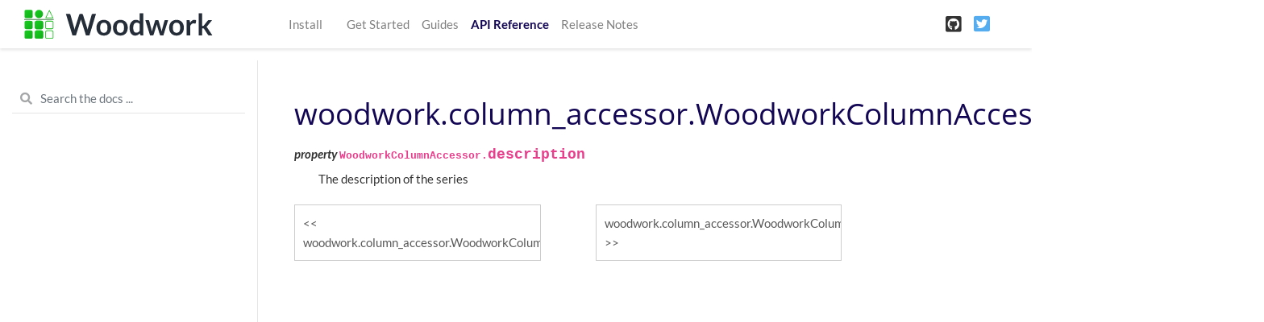

--- FILE ---
content_type: text/html
request_url: https://woodwork.alteryx.com/en/v0.3.0/generated/woodwork.column_accessor.WoodworkColumnAccessor.description.html
body_size: 3039
content:

<!DOCTYPE html>

<html lang="en">
  <head>
    <meta charset="utf-8" />
    <meta name="viewport" content="width=device-width, initial-scale=1.0" /><meta name="generator" content="Docutils 0.17.1: http://docutils.sourceforge.net/" />

    <title>woodwork.column_accessor.WoodworkColumnAccessor.description &#8212; Woodwork 0.3.0 documentation</title>
    
  <link rel="stylesheet" href="../_static/css/index.d431a4ee1c1efae0e38bdfebc22debff.css">

    
  <link rel="stylesheet"
    href="../_static/vendor/fontawesome/5.13.0/css/all.min.css">
  <link rel="preload" as="font" type="font/woff2" crossorigin
    href="../_static/vendor/fontawesome/5.13.0/webfonts/fa-solid-900.woff2">
  <link rel="preload" as="font" type="font/woff2" crossorigin
    href="../_static/vendor/fontawesome/5.13.0/webfonts/fa-brands-400.woff2">

    
      
  <link rel="stylesheet"
    href="../_static/vendor/open-sans_all/1.44.1/index.css">
  <link rel="stylesheet"
    href="../_static/vendor/lato_latin-ext/1.44.1/index.css">

    
    <link rel="stylesheet" href="../_static/basic.css" type="text/css" />
    <link rel="stylesheet" href="../_static/pygments.css" type="text/css" />
    <link rel="stylesheet" type="text/css" href="../_static/graphviz.css" />
    <link rel="stylesheet" type="text/css" href="../_static/style.css" />
    
    
  <link rel="preload" as="script" href="../_static/js/index.30270b6e4c972e43c488.js">

    <script id="documentation_options" data-url_root="../" src="../_static/documentation_options.js"></script>
    <script src="../_static/jquery.js"></script>
    <script src="../_static/underscore.js"></script>
    <script src="../_static/doctools.js"></script>
    <script src="../_static/language_data.js"></script>
    <script src="https://cdnjs.cloudflare.com/ajax/libs/require.js/2.1.10/require.min.js"></script>
    <script crossorigin="anonymous" integrity="sha256-Ae2Vz/4ePdIu6ZyI/5ZGsYnb+m0JlOmKPjt6XZ9JJkA=" src="https://cdnjs.cloudflare.com/ajax/libs/require.js/2.3.4/require.min.js"></script>
    
    <link rel="canonical" href="https://woodwork.alteryx.com/en/stable/generated/woodwork.column_accessor.WoodworkColumnAccessor.description.html" />
    <link rel="shortcut icon" href="../_static/favicon.ico"/>
    <link rel="index" title="Index" href="../genindex.html" />
    <link rel="search" title="Search" href="../search.html" />
    <link rel="next" title="woodwork.column_accessor.WoodworkColumnAccessor.iloc" href="woodwork.column_accessor.WoodworkColumnAccessor.iloc.html" />
    <link rel="prev" title="woodwork.column_accessor.WoodworkColumnAccessor.add_semantic_tags" href="woodwork.column_accessor.WoodworkColumnAccessor.add_semantic_tags.html" />

<!-- <script>
  !function(){var analytics=window.analytics=window.analytics||[];if(!analytics.initialize)if(analytics.invoked)window.console&&console.error&&console.error("Segment snippet included twice.");else{analytics.invoked=!0;analytics.methods=["trackSubmit","trackClick","trackLink","trackForm","pageview","identify","reset","group","track","ready","alias","debug","page","once","off","on"];analytics.factory=function(t){return function(){var e=Array.prototype.slice.call(arguments);e.unshift(t);analytics.push(e);return analytics}};for(var t=0;t<analytics.methods.length;t++){var e=analytics.methods[t];analytics[e]=analytics.factory(e)}analytics.load=function(t,e){var n=document.createElement("script");n.type="text/javascript";n.async=!0;n.src="https://cdn.segment.com/analytics.js/v1/"+t+"/analytics.min.js";var a=document.getElementsByTagName("script")[0];a.parentNode.insertBefore(n,a);analytics._loadOptions=e};analytics.SNIPPET_VERSION="4.1.0";
  analytics.load("<KEY>");
  analytics.page();
  }}();
</script> -->

<title>Woodwork - Alteryx Open Source Data Typing Library</title>
<meta name="description" content="Woodwork is a library that helps with data typing of 2-dimensional tabular data structures. — Woodwork documentation">

<!-- Facebook Meta Tags -->
<meta property="og:url" content="https://woodwork.alteryx.com">
<meta property="og:type" content="website">
<meta property="og:title" content="Woodwork - Alteryx Open Source Data Typing Library">
<meta property="og:description" content="Woodwork is a library that helps with data typing of 2-dimensional tabular data structures. — Woodwork documentation">
<meta property="og:image" content="https://woodwork-web-images.s3.amazonaws.com/OpenSource_OpenGraph_1200x630px-woodwork.png">

<!-- Twitter Meta Tags -->
<meta name="twitter:card" content="summary_large_image">
<meta property="twitter:domain" content="woodwork.alteryx.com">
<meta property="twitter:url" content="https://woodwork.alteryx.com">
<meta name="twitter:title" content="Woodwork - Alteryx Open Source Data Typing Library">
<meta name="twitter:description" content="Woodwork is a library that helps with data typing of 2-dimensional tabular data structures. — Woodwork documentation">
<meta name="twitter:image" content="https://woodwork-web-images.s3.amazonaws.com/OpenSource_OpenGraph_1200x630px-woodwork.png">


  
<!-- RTD Extra Head -->



<script type="application/json" id="READTHEDOCS_DATA">{"ad_free": false, "api_host": "https://readthedocs.com", "build_date": "2021-05-03T21:24:04Z", "builder": "sphinx", "canonical_url": null, "commit": "24be7cc3", "docroot": "/docs/source/", "features": {"docsearch_disabled": false}, "global_analytics_code": "UA-17997319-2", "language": "en", "page": "generated/woodwork.column_accessor.WoodworkColumnAccessor.description", "programming_language": "py", "project": "feature-labs-inc-datatables", "proxied_api_host": "/_", "source_suffix": ".rst", "subprojects": {}, "theme": "pydata_sphinx_theme", "user_analytics_code": "UA-64679566-13", "version": "v0.3.0"}</script>

<!--
Using this variable directly instead of using `JSON.parse` is deprecated.
The READTHEDOCS_DATA global variable will be removed in the future.
-->
<script type="text/javascript">
READTHEDOCS_DATA = JSON.parse(document.getElementById('READTHEDOCS_DATA').innerHTML);
</script>



<!-- end RTD <extrahead> -->
<script async type="text/javascript" src="/_/static/javascript/readthedocs-addons.js"></script><meta name="readthedocs-project-slug" content="feature-labs-inc-datatables" /><meta name="readthedocs-version-slug" content="v0.3.0" /><meta name="readthedocs-resolver-filename" content="/generated/woodwork.column_accessor.WoodworkColumnAccessor.description.html" /><meta name="readthedocs-http-status" content="200" /></head>
  <body data-spy="scroll" data-target="#bd-toc-nav" data-offset="80">
    
    <nav class="navbar navbar-light navbar-expand-lg bg-light fixed-top bd-navbar" id="navbar-main">
<div class="container-xl">

    
    <a class="navbar-brand" href="../index.html">
      <img src="../_static/woodwork.svg" class="logo" alt="logo">
    </a>
    
    <button class="navbar-toggler" type="button" data-toggle="collapse" data-target="#navbar-menu" aria-controls="navbar-menu" aria-expanded="false" aria-label="Toggle navigation">
        <span class="navbar-toggler-icon"></span>
    </button>

    <div id="navbar-menu" class="col-lg-9 collapse navbar-collapse">
      <ul id="navbar-main-elements" class="navbar-nav mr-auto">
        
        
        <li class="nav-item ">
            <a class="nav-link" href="../install.html">Install</a>
        </li>
        
        <li class="nav-item ">
            <a class="nav-link" href=""></a>
        </li>
        
        <li class="nav-item ">
            <a class="nav-link" href="../start.html">Get Started</a>
        </li>
        
        <li class="nav-item ">
            <a class="nav-link" href="../guides/guides_index.html">Guides</a>
        </li>
        
        <li class="nav-item active">
            <a class="nav-link" href="../api_reference.html">API Reference</a>
        </li>
        
        <li class="nav-item ">
            <a class="nav-link" href="../release_notes.html">Release Notes</a>
        </li>
        
        
      </ul>


      

      <ul class="navbar-nav">
        
          <li class="nav-item">
            <a class="nav-link" href="https://github.com/alteryx/woodwork" target="_blank" rel="noopener">
              <span><i class="fab fa-github-square"></i></span>
            </a>
          </li>
        
        
          <li class="nav-item">
            <a class="nav-link" href="https://twitter.com/AlteryxOSS" target="_blank" rel="noopener">
              <span><i class="fab fa-twitter-square"></i></span>
            </a>
          </li>
        
      </ul>
    </div>
</div>
    </nav>
    

    <div class="container-xl">
      <div class="row">
          
          <div class="col-12 col-md-3 bd-sidebar">

<form class="bd-search d-flex align-items-center" action="../search.html" method="get">
  <i class="icon fas fa-search"></i>
  <input type="search" class="form-control" name="q" id="search-input" placeholder="Search the docs ..." aria-label="Search the docs ..." autocomplete="off" >
</form>


<nav class="bd-links" id="bd-docs-nav" aria-label="Main navigation">

  <div class="bd-toc-item active">
  

  <ul class="nav bd-sidenav">
      
      
      
      
      
      
      
      
      
      
        
      
      
      
      
    </ul>

</nav>
          </div>
          

          
          <div class="d-none d-xl-block col-xl-2 bd-toc">
              

<nav id="bd-toc-nav">
    <ul class="nav section-nav flex-column">
    
    </ul>
</nav>


              
          </div>
          

          
          <main class="col-12 col-md-9 col-xl-7 py-md-5 pl-md-5 pr-md-4 bd-content" role="main">
              
              <div>
                
  <section id="woodwork-column-accessor-woodworkcolumnaccessor-description">
<h1>woodwork.column_accessor.WoodworkColumnAccessor.description<a class="headerlink" href="#woodwork-column-accessor-woodworkcolumnaccessor-description" title="Permalink to this headline">¶</a></h1>
<dl class="py method">
<dt id="woodwork.column_accessor.WoodworkColumnAccessor.description">
<em class="property">property </em><code class="sig-prename descclassname">WoodworkColumnAccessor.</code><code class="sig-name descname">description</code><a class="headerlink" href="#woodwork.column_accessor.WoodworkColumnAccessor.description" title="Permalink to this definition">¶</a></dt>
<dd><p>The description of the series</p>
</dd></dl>

</section>


              </div>
              
              
              <div class='prev-next-bottom'>
                
    <a class='left-prev' id="prev-link" href="woodwork.column_accessor.WoodworkColumnAccessor.add_semantic_tags.html" title="previous page">woodwork.column_accessor.WoodworkColumnAccessor.add_semantic_tags</a>
    <a class='right-next' id="next-link" href="woodwork.column_accessor.WoodworkColumnAccessor.iloc.html" title="next page">woodwork.column_accessor.WoodworkColumnAccessor.iloc</a>

              </div>
              
          </main>
          

      </div>
    </div>

    
  <script src="../_static/js/index.30270b6e4c972e43c488.js"></script>


    

<footer class="footer">
  <div class="footer-container">
    <div class="footer-cell-1">
      <img class="footer-image-alteryx" src="../_static/images/alteryx_open_source.svg" alt="Alteryx Open Source">
    </div>
    <div class="footer-cell-2">
      <a href="https://github.com/alteryx/woodwork#readme" target="_blank">
        <img class="footer-image-github" src="../_static/images/github.svg" alt="GitHub">
      </a>
      <a href="https://twitter.com/AlteryxOSS" target="_blank">
        <img class="footer-image-twitter" src="../_static/images/twitter.svg" alt="Twitter">
      </a>
    </div>
    <div class="footer-cell-3">
      <hr class="footer-line">
    </div>
    <div class="footer-cell-4">
      <img class="footer-image-copyright" src="../_static/images/copyright.svg" alt="Copyright">
    </div>
  </div>
</footer>


  </body>
</html>

--- FILE ---
content_type: application/javascript
request_url: https://woodwork.alteryx.com/en/v0.3.0/_static/documentation_options.js
body_size: -600
content:
var DOCUMENTATION_OPTIONS = {
    URL_ROOT: document.getElementById("documentation_options").getAttribute('data-url_root'),
    VERSION: '0.3.0',
    LANGUAGE: 'en',
    COLLAPSE_INDEX: false,
    BUILDER: 'html',
    FILE_SUFFIX: '.html',
    LINK_SUFFIX: '.html',
    HAS_SOURCE: true,
    SOURCELINK_SUFFIX: '.txt',
    NAVIGATION_WITH_KEYS: true
};